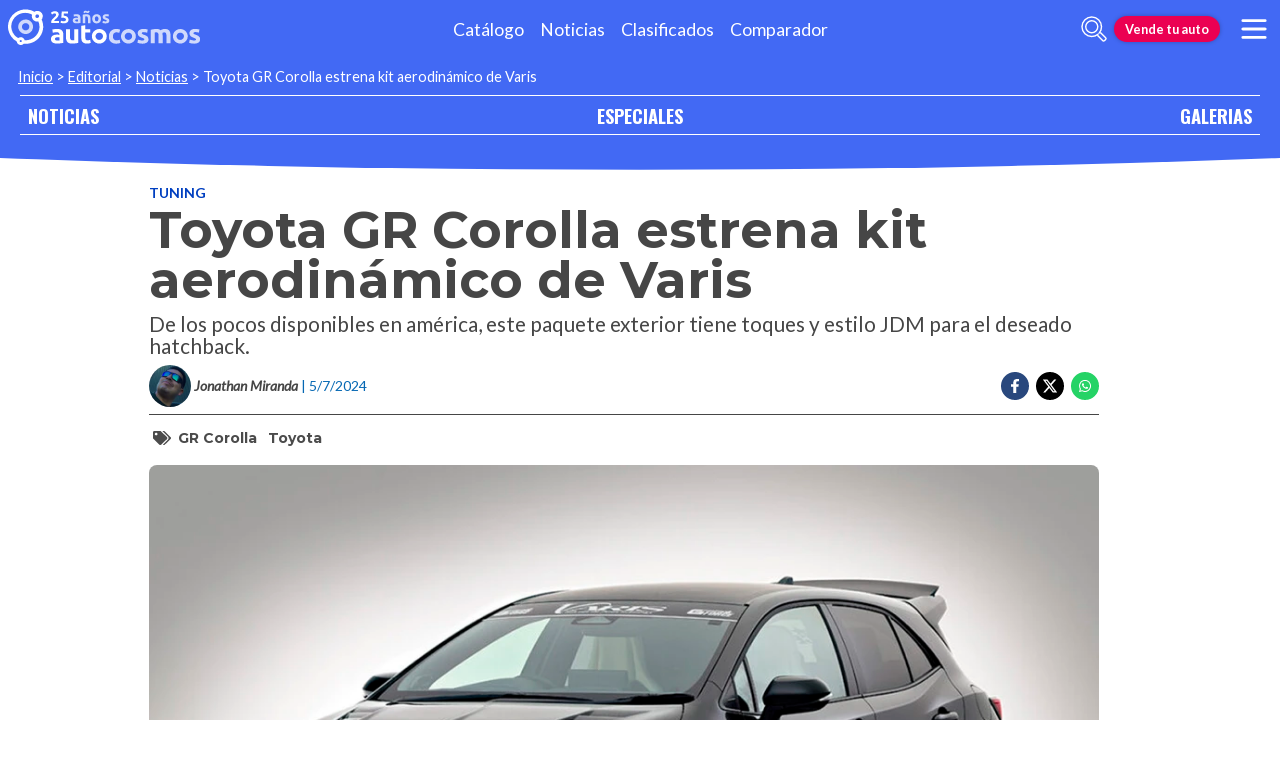

--- FILE ---
content_type: text/html; charset=utf-8
request_url: https://noticias.autocosmos.com.ec/2024/07/05/toyota-gr-corolla-estrena-kit-aerodinamico-de-varis
body_size: 49785
content:
<!DOCTYPE html>
<html lang="es-EC">
<head>
  <title>Toyota GR Corolla estrena kit aerodin&#xE1;mico de Varis</title>
  <link rel="canonical" href="https://noticias.autocosmos.com.ec/2024/07/05/toyota-gr-corolla-estrena-kit-aerodinamico-de-varis" />
  <link rel="preconnect dns-prefetch" href="https://www.googletagmanager.com">
  <link rel="preconnect dns-prefetch" href="https://www.google-analytics.com">
  <meta charset="UTF-8" />
  <meta name="author" content="Autocosmos" />
  <meta name="copyright" content="Autocosmos.com" />
  <meta name="viewport" content="width=device-width, initial-scale=1" />
  <meta name="mobile-web-app-capable" content="yes">
  <meta name="apple-mobile-web-app-status-bar-style" content="black-translucent" />
  <meta http-equiv="X-UA-Compatible" content="IE=Edge">
  
    <meta name="description" content="De los pocos disponibles en am&#xE9;rica, este paquete exterior tiene toques y estilo JDM para el deseado hatchback." />
    <meta name="keywords" content="GR Corolla, Toyota" />
    <meta property="og:title" content="Toyota GR Corolla estrena kit aerodin&#xE1;mico de Varis" />
    <meta property="og:type" content="article" />
    <meta property="og:url" content="https://noticias.autocosmos.com.ec/2024/07/05/toyota-gr-corolla-estrena-kit-aerodinamico-de-varis" />
    <meta property="og:image" content="https://acnews.blob.core.windows.net/imgnews/large/NAZ_8a4e267d3bc7404da9766f86d3657de9.webp" />

    <meta property="og:description" content="De los pocos disponibles en am&#xE9;rica, este paquete exterior tiene toques y estilo JDM para el deseado hatchback." />
    <meta property="og:site_name" content="Autocosmos">
    <meta property="article:published_time" content="2024-07-05" />
    <meta property="article:section" content="Tuning" />
    <meta property="article:author" content="Jonathan Miranda" />
        <meta property="article:tag" content="GR Corolla" />
        <meta property="article:tag" content="Toyota" />
    <meta name="twitter:card" content="summary" />
    <meta name="dfp_newsid" content="bb58f1b608b04bdaa1fd162cd04c7de3" />
<meta name="dfp_category" content="tuning" />
<meta name="dfp_tags" content="gr-corolla,toyota" />
<meta name="dfp_author" content="jonathan miranda" />
<meta name="dfp_action" content="noticia" />
<meta name="dfp_controller" content="news" />
<meta name="dfp_partner" content="default" />
<meta name="dfp_url" content="https://noticias.autocosmos.com.ec/2024/07/05/toyota-gr-corolla-estrena-kit-aerodinamico-de-varis" />
<meta name="dfp_urlencoded" content="https%3A%2F%2Fnoticias.autocosmos.com.ec%2F2024%2F07%2F05%2Ftoyota-gr-corolla-estrena-kit-aerodinamico-de-varis" />

  <link rel="icon" href="/favicon.ico" type="image/x-icon">
  
  
    <link href="/css/style.min.css?v=Qfr6G_H1qAGXpUPRPCfxHcX33r3NDelucJm_kiFosjE" rel="stylesheet" />
  
  
  
      <script>
        window.dataLayer = window.dataLayer || [];
        window.dataLayer.push({'gtm.start': new Date().getTime(),event: 'gtm.js'});
      </script>
      <script async src="https://www.googletagmanager.com/gtm.js?id=GTM-TV9Z354"></script>
  
  
    <script>
        fetch('https://noticias.autocosmos.com.ec/notify/news', {
            method: 'POST', headers: { 'Content-Type': 'application/x-www-form-urlencoded;charset=UTF-8' },
            body: 'x=' + encodeURIComponent('MUJURvlT3gi28Vi7sAjaS6H9FizQTH3j')
        })
    </script>
    <script async src="https://securepubads.g.doubleclick.net/tag/js/gpt.js"></script>
<script>
	window.googletag = window.googletag || {};
	googletag.cmd = googletag.cmd || [];
	googletag.cmd.push(function () {
		const ac_advs = [{"id":"Body_01","adUnit":"/69528700/ec/ec_generic_(body_01)","sizes":[[300,50],[300,75],[300,100],[300,125],[300,250]]},{"id":"C_P_End","adUnit":"/69528700/ec/ec_generic_(c_p_end)","sizes":[[300,50],[300,75],[300,100],[300,125],[320,50],[320,100],[728,90],[925,90],[950,90],[970,90],[970,250],[1280,330]]},{"id":"C_P_04","adUnit":"/69528700/ec/ec_generic_(c_p_04)","sizes":[[300,50],[300,75],[300,100],[300,125],[320,50],[320,100],[728,90],[925,90],[950,90],[970,90],[970,250]]},{"id":"C_P_03","adUnit":"/69528700/ec/ec_generic_(c_p_03)","sizes":[[300,50],[300,75],[300,100],[300,125],[728,90],[925,90],[950,90],[970,90],[970,250]]},{"id":"C_P_02","adUnit":"/69528700/ec/ec_generic_(c_p_02)","sizes":[[300,50],[300,75],[300,100],[300,125],[320,50],[320,100],[728,90],[925,90],[950,90],[970,90],[970,250]]},{"id":"C_P_01","adUnit":"/69528700/ec/ec_generic_(c_p_01)","sizes":[[300,50],[300,75],[300,100],[300,125],[320,50],[320,100],[728,90],[925,90],[950,90],[970,90],[970,250]]},{"id":"R_P_05","adUnit":"/69528700/ec/ec_generic_(r_p_large_05)","sizes":[[120,600],[160,600],[250,250],[300,50],[300,75],[300,100],[300,125],[300,250],[300,500],[300,600]]},{"id":"R_P_04","adUnit":"/69528700/ec/ec_generic_(r_p_large_04)","sizes":[[120,600],[160,600],[250,250],[300,50],[300,75],[300,100],[300,125],[300,250],[300,500],[300,600]]},{"id":"R_P_03","adUnit":"/69528700/ec/ec_generic_(r_p_large_03)","sizes":[[120,600],[160,600],[250,250],[300,50],[300,75],[300,100],[300,125],[300,250],[300,500],[300,600]]},{"id":"R_P_02","adUnit":"/69528700/ec/ec_generic_(r_p_large_02)","sizes":[[120,600],[160,600],[250,250],[300,50],[300,75],[300,100],[300,125],[300,250],[300,500],[300,600]]}];
		ac_advs.forEach(function (s) {
			if (s.sizes && s.sizes.length > 0) { googletag.defineSlot(s.adUnit, s.sizes, s.id).addService(googletag.pubads()) }
			else { googletag.defineOutOfPageSlot(s.adUnit, s.id).addService(googletag.pubads()) }
		});
	});
	googletag.cmd.push(function () {
		var mvs = document.querySelectorAll('meta[name^=dfp_]');
		mvs && mvs.forEach(function (mv) { var vn = mv.getAttribute('name').replace('dfp_', ''); googletag.pubads().setTargeting(vn, mv.getAttribute('content')); });
	});
	googletag.cmd.push(function () { googletag.pubads().enableSingleRequest(); googletag.pubads().collapseEmptyDivs();  googletag.pubads().disableInitialLoad(); googletag.enableServices(); });
</script>


    <!-- setup ad -->
<script>
+function () {
	const script = document.createElement('script');
	script.src = window.innerWidth < 1000 ? 'https://stpd.cloud/saas/8791' : 'https://stpd.cloud/saas/8790';
	document.head.appendChild(script);
	}();
</script>
    
    
<script type="text/javascript">!function(T,l,y){var S=T.location,k="script",D="instrumentationKey",C="ingestionendpoint",I="disableExceptionTracking",E="ai.device.",b="toLowerCase",w="crossOrigin",N="POST",e="appInsightsSDK",t=y.name||"appInsights";(y.name||T[e])&&(T[e]=t);var n=T[t]||function(d){var g=!1,f=!1,m={initialize:!0,queue:[],sv:"5",version:2,config:d};function v(e,t){var n={},a="Browser";return n[E+"id"]=a[b](),n[E+"type"]=a,n["ai.operation.name"]=S&&S.pathname||"_unknown_",n["ai.internal.sdkVersion"]="javascript:snippet_"+(m.sv||m.version),{time:function(){var e=new Date;function t(e){var t=""+e;return 1===t.length&&(t="0"+t),t}return e.getUTCFullYear()+"-"+t(1+e.getUTCMonth())+"-"+t(e.getUTCDate())+"T"+t(e.getUTCHours())+":"+t(e.getUTCMinutes())+":"+t(e.getUTCSeconds())+"."+((e.getUTCMilliseconds()/1e3).toFixed(3)+"").slice(2,5)+"Z"}(),iKey:e,name:"Microsoft.ApplicationInsights."+e.replace(/-/g,"")+"."+t,sampleRate:100,tags:n,data:{baseData:{ver:2}}}}var h=d.url||y.src;if(h){function a(e){var t,n,a,i,r,o,s,c,u,p,l;g=!0,m.queue=[],f||(f=!0,t=h,s=function(){var e={},t=d.connectionString;if(t)for(var n=t.split(";"),a=0;a<n.length;a++){var i=n[a].split("=");2===i.length&&(e[i[0][b]()]=i[1])}if(!e[C]){var r=e.endpointsuffix,o=r?e.location:null;e[C]="https://"+(o?o+".":"")+"dc."+(r||"services.visualstudio.com")}return e}(),c=s[D]||d[D]||"",u=s[C],p=u?u+"/v2/track":d.endpointUrl,(l=[]).push((n="SDK LOAD Failure: Failed to load Application Insights SDK script (See stack for details)",a=t,i=p,(o=(r=v(c,"Exception")).data).baseType="ExceptionData",o.baseData.exceptions=[{typeName:"SDKLoadFailed",message:n.replace(/\./g,"-"),hasFullStack:!1,stack:n+"\nSnippet failed to load ["+a+"] -- Telemetry is disabled\nHelp Link: https://go.microsoft.com/fwlink/?linkid=2128109\nHost: "+(S&&S.pathname||"_unknown_")+"\nEndpoint: "+i,parsedStack:[]}],r)),l.push(function(e,t,n,a){var i=v(c,"Message"),r=i.data;r.baseType="MessageData";var o=r.baseData;return o.message='AI (Internal): 99 message:"'+("SDK LOAD Failure: Failed to load Application Insights SDK script (See stack for details) ("+n+")").replace(/\"/g,"")+'"',o.properties={endpoint:a},i}(0,0,t,p)),function(e,t){if(JSON){var n=T.fetch;if(n&&!y.useXhr)n(t,{method:N,body:JSON.stringify(e),mode:"cors"});else if(XMLHttpRequest){var a=new XMLHttpRequest;a.open(N,t),a.setRequestHeader("Content-type","application/json"),a.send(JSON.stringify(e))}}}(l,p))}function i(e,t){f||setTimeout(function(){!t&&m.core||a()},500)}var e=function(){var n=l.createElement(k);n.src=h;var e=y[w];return!e&&""!==e||"undefined"==n[w]||(n[w]=e),n.onload=i,n.onerror=a,n.onreadystatechange=function(e,t){"loaded"!==n.readyState&&"complete"!==n.readyState||i(0,t)},n}();y.ld<0?l.getElementsByTagName("head")[0].appendChild(e):setTimeout(function(){l.getElementsByTagName(k)[0].parentNode.appendChild(e)},y.ld||0)}try{m.cookie=l.cookie}catch(p){}function t(e){for(;e.length;)!function(t){m[t]=function(){var e=arguments;g||m.queue.push(function(){m[t].apply(m,e)})}}(e.pop())}var n="track",r="TrackPage",o="TrackEvent";t([n+"Event",n+"PageView",n+"Exception",n+"Trace",n+"DependencyData",n+"Metric",n+"PageViewPerformance","start"+r,"stop"+r,"start"+o,"stop"+o,"addTelemetryInitializer","setAuthenticatedUserContext","clearAuthenticatedUserContext","flush"]),m.SeverityLevel={Verbose:0,Information:1,Warning:2,Error:3,Critical:4};var s=(d.extensionConfig||{}).ApplicationInsightsAnalytics||{};if(!0!==d[I]&&!0!==s[I]){var c="onerror";t(["_"+c]);var u=T[c];T[c]=function(e,t,n,a,i){var r=u&&u(e,t,n,a,i);return!0!==r&&m["_"+c]({message:e,url:t,lineNumber:n,columnNumber:a,error:i}),r},d.autoExceptionInstrumented=!0}return m}(y.cfg);function a(){y.onInit&&y.onInit(n)}(T[t]=n).queue&&0===n.queue.length?(n.queue.push(a),n.trackPageView({})):a()}(window,document,{
src: "https://js.monitor.azure.com/scripts/b/ai.2.min.js", // The SDK URL Source
crossOrigin: "anonymous", 
cfg: { // Application Insights Configuration
    connectionString: 'InstrumentationKey=bc278064-ac12-419a-83e0-2d8cb76d0971;IngestionEndpoint=https://southcentralus-3.in.applicationinsights.azure.com/;LiveEndpoint=https://southcentralus.livediagnostics.monitor.azure.com/;ApplicationId=8cf22080-6587-4436-a860-14c2052c396d'
}});</script></head>
<body>
  <div class="m-hidden m-overlay" data-toggle="overlay"></div>
  <header class="header">
    
    
    
    <div class="header__container">
    <a href="https://www.autocosmos.com.ec/" class="header__logo" title="Autocosmos, encontrá el auto de tus sueños">
        <img src="/img/logo/logo-white.svg" alt="logo Autocosmos">
    </a>
    <ul class="header__nav" role="navigation">
            <li><a href="https://www.autocosmos.com.ec/catalogo" title="Cat&#xE1;logo" class="subNav__item">Cat&#xE1;logo</a></li>
            <li><a href="https://noticias.autocosmos.com.ec/" title="Noticias" class="subNav__item">Noticias</a></li>
            <li><a href="https://www.autocosmos.com.ec/auto" title="Clasificados" class="subNav__item">Clasificados</a></li>
            <li><a href="https://www.autocosmos.com.ec/catalogo/comparar" title="Comparador" class="subNav__item">Comparador</a></li>
    </ul>
    <button class="header__search-button" data-role="mobile-search-button" tabindex="0" aria-label="abrir barra de busqueda" aria-pressed="false" id="search">
        <svg xmlns="http://www.w3.org/2000/svg" class="search-icon" viewBox="0 0 512 512" aria-hidden="true"><path fill="currentColor" d="M505 442.7L405.3 343c-4.5-4.5-10.6-7-17-7H372c27.6-35.3 44-79.7 44-128C416 93.1 322.9 0 208 0S0 93.1 0 208s93.1 208 208 208c48.3 0 92.7-16.4 128-44v16.3c0 6.4 2.5 12.5 7 17l99.7 99.7c9.4 9.4 24.6 9.4 33.9 0l28.3-28.3c9.4-9.4 9.4-24.6.1-34zM208 336c-70.7 0-128-57.2-128-128 0-70.7 57.2-128 128-128 70.7 0 128 57.2 128 128 0 70.7-57.2 128-128 128z" /></svg>
    </button>
    <form class="header__search" action="https://noticias.autocosmos.com.ec/listado" method="get" data-role="mobile-search-input" aria-label="Buscar" role="search" aria-expanded="false" aria-labelledby="search">
        <input name="q" type="text" class="header__search-input" autocomplete="off" placeholder="Buscar noticias...">
        <button type="submit" aria-label="buscar" class="header__search-submit" tabindex="0">
            <svg xmlns="http://www.w3.org/2000/svg" class="search-icon" viewBox="0 0 512 512" aria-hidden="true" style="width: 1.4rem;"><path fill="currentColor" d="M505 442.7L405.3 343c-4.5-4.5-10.6-7-17-7H372c27.6-35.3 44-79.7 44-128C416 93.1 322.9 0 208 0S0 93.1 0 208s93.1 208 208 208c48.3 0 92.7-16.4 128-44v16.3c0 6.4 2.5 12.5 7 17l99.7 99.7c9.4 9.4 24.6 9.4 33.9 0l28.3-28.3c9.4-9.4 9.4-24.6.1-34zM208 336c-70.7 0-128-57.2-128-128 0-70.7 57.2-128 128-128 70.7 0 128 57.2 128 128 0 70.7-57.2 128-128 128z" /></svg>
        </button>
    </form>
        <a href="https://www.autocosmos.com.ec/clasificados/publicar" class="btn m-accent m-small header__action" title="Vende tu auto">Vende tu auto</a>
    <button class="hamburger" data-role="menu-burger" aria-label="menu" aria-pressed="false" id="hamburger" tabindex="0">
        <div class="hamburger-icon" aria-hidden="true">
            <div class="hamburger-container">
                <span class="hamburger-bun-top"></span>
                <span class="hamburger-filling"></span>
                <span class="hamburger-bun-bot"></span>
            </div>
        </div>
    </button>
    <nav class="header__burger-nav" data-role="menu-burger-container" role="navigation" aria-expanded="false" aria-labelledby="hamburger"></nav>
</div>
    <div class="breadcrumbs-wrapper">
      
    <nav class='breadcrumbs'>
            <a href="https://www.autocosmos.com.ec/">Inicio</a>
            &gt;
            <a href="https://noticias.autocosmos.com.ec/">Editorial</a>
            &gt;
            <a href="https://noticias.autocosmos.com.ec/listado">Noticias</a>
            &gt;
            <span>Toyota GR Corolla estrena kit aerodin&#xE1;mico de Varis</span>
</nav>


    </div>
  </header>
  <main>
    <section class="footerNav-container">
      <nav class="footerNav">
        <ul>
          <li><a href="https://noticias.autocosmos.com.ec/">NOTICIAS</a></li>
          <li><a href="https://especiales.autocosmos.com.ec/">ESPECIALES</a></li>
          <li><a href="https://galerias.autocosmos.com.ec/">GALERIAS</a></li>
        </ul>
      </nav>
    </section>
      
    <div class="mainNews_container">
    <div class="news-container">
        <article class="news-article" itemscope itemtype="http://schema.org/NewsArticle">
            <meta itemprop="keywords" content="GR Corolla,Toyota" />
            <meta itemprop="mainEntityOfPage" content="https://noticias.autocosmos.com.ec/2024/07/05/toyota-gr-corolla-estrena-kit-aerodinamico-de-varis" />
            <header class="section">
                <div class="news-article__breadcrumbs">
                    <a href="https://noticias.autocosmos.com.ec/listado?c=Tuning" title="Tuning">Tuning </a>
                </div>
                <h1 itemprop="headline" class="news-article__title">Toyota GR Corolla estrena kit aerodin&#xE1;mico de Varis</h1>
                <h2 itemprop="description">De los pocos disponibles en am&#xE9;rica, este paquete exterior tiene toques y estilo JDM para el deseado hatchback.</h2>
                <div class="news-article__info">
                    <div class="news-article__about">
                        <a href="https://noticias.autocosmos.com.ec/listado?a=Jonathan Miranda" title="Noticias por Jonathan Miranda">
                            <figure class="news-article__author">
                                <img src="/img/authorimages/jonathan-miranda.webp" alt="Jonathan Miranda" onerror="  this.remove()" />
                                <figcaption itemprop="author" itemscope itemtype="http://schema.org/Person"><span itemprop="name">Jonathan Miranda</span></figcaption>
                            </figure>
                        </a>
                        <p class="m-ellipsis" itemprop="datePublished" content="2024-07-05">| 5/7/2024</p>
                    </div>
                    <div class="news-article__share m-hidden-mobile">
                        <span data-socialcounter="https://noticias.autocosmos.com.ec/2024/07/05/toyota-gr-corolla-estrena-kit-aerodinamico-de-varis"><!--FALTA EL SCRIPT DEL CONTADOR--></span>
                        <div>
                            <ul>
                                <li>
                                    <div class="fb-share-button" data-href="https://noticias.autocosmos.com.ec/2024/07/05/toyota-gr-corolla-estrena-kit-aerodinamico-de-varis" data-size="large" data-mobile-iframe="false">
                                        <a target="_blank" rel="noreferrer noopener" href="https://www.facebook.com/sharer/sharer.php?u=https://noticias.autocosmos.com.ec/2024/07/05/toyota-gr-corolla-estrena-kit-aerodinamico-de-varis" title="Compartir en Facebook" aria-label="Compartir en Facebook" class="btnFbShare fb-xfbml-parse-ignore">
                                            <svg class="svg-inline--fa fa-facebook-f fa-w-9" aria-hidden="true" focusable="false" role="img" xmlns="http://www.w3.org/2000/svg" viewBox="0 0 264 512"><path fill="currentcolor" d="M215.8 85H264V3.6C255.7 2.5 227.1 0 193.8 0 124.3 0 76.7 42.4 76.7 120.3V192H0v91h76.7v229h94V283h73.6l11.7-91h-85.3v-62.7c0-26.3 7.3-44.3 45.1-44.3z"></path></svg>
                                        </a>
                                    </div>
                                </li>
                                <li>
                                    <a href="https://twitter.com/share?url=https://noticias.autocosmos.com.ec/2024/07/05/toyota-gr-corolla-estrena-kit-aerodinamico-de-varis" title="Compartir en Twitter" aria-label="Compartir en Twitter" class="btnTwShare" data-show-count="false" target="_blank" rel="noreferrer noopener">
                                        <svg viewBox="0 0 24 24" aria-hidden="true" fill="white"><g><path d="M18.244 2.25h3.308l-7.227 8.26 8.502 11.24H16.17l-5.214-6.817L4.99 21.75H1.68l7.73-8.835L1.254 2.25H8.08l4.713 6.231zm-1.161 17.52h1.833L7.084 4.126H5.117z"></path></g></svg>
                                    </a>
                                </li>
                                <li>
                                    <a href="https://wa.me/?text=Lee%20esta%20noticia%20en%20autocosmos!%20 https://noticias.autocosmos.com.ec/2024/07/05/toyota-gr-corolla-estrena-kit-aerodinamico-de-varis" title="Compartir en Whatsapp" aria-label="Compartir en Whatsapp" class="btnWpShare" target="_blank" rel="noreferrer noopener">
                                        <svg class="svg-inline--fa fa-whatsapp fa-w-14 fa-lg" aria-hidden="true" focusable="false" role="img" xmlns="http://www.w3.org/2000/svg" viewBox="0 0 448 512"><path fill="currentcolor" d="M380.9 97.1C339 55.1 283.2 32 223.9 32c-122.4 0-222 99.6-222 222 0 39.1 10.2 77.3 29.6 111L0 480l117.7-30.9c32.4 17.7 68.9 27 106.1 27h.1c122.3 0 224.1-99.6 224.1-222 0-59.3-25.2-115-67.1-157zm-157 341.6c-33.2 0-65.7-8.9-94-25.7l-6.7-4-69.8 18.3L72 359.2l-4.4-7c-18.5-29.4-28.2-63.3-28.2-98.2 0-101.7 82.8-184.5 184.6-184.5 49.3 0 95.6 19.2 130.4 54.1 34.8 34.9 56.2 81.2 56.1 130.5 0 101.8-84.9 184.6-186.6 184.6zm101.2-138.2c-5.5-2.8-32.8-16.2-37.9-18-5.1-1.9-8.8-2.8-12.5 2.8-3.7 5.6-14.3 18-17.6 21.8-3.2 3.7-6.5 4.2-12 1.4-32.6-16.3-54-29.1-75.5-66-5.7-9.8 5.7-9.1 16.3-30.3 1.8-3.7.9-6.9-.5-9.7-1.4-2.8-12.5-30.1-17.1-41.2-4.5-10.8-9.1-9.3-12.5-9.5-3.2-.2-6.9-.2-10.6-.2-3.7 0-9.7 1.4-14.8 6.9-5.1 5.6-19.4 19-19.4 46.3 0 27.3 19.9 53.7 22.6 57.4 2.8 3.7 39.1 59.7 94.8 83.8 35.2 15.2 49 16.5 66.6 13.9 10.7-1.6 32.8-13.4 37.4-26.4 4.6-13 4.6-24.1 3.2-26.4-1.3-2.5-5-3.9-10.5-6.6z"></path></svg>
                                    </a>
                                </li>
                            </ul>
                        </div>
                    </div>
                </div>
                    <section class="section news-article__tags header__tags">
                        <h5>
                            <svg class="svg-inline--fa fa-tags fa-w-20" aria-hidden="true" focusable="false" role="img" xmlns="http://www.w3.org/2000/svg" viewBox="0 0 640 512"><path fill="currentcolor" d="M497.941 225.941L286.059 14.059A48 48 0 0 0 252.118 0H48C21.49 0 0 21.49 0 48v204.118a48 48 0 0 0 14.059 33.941l211.882 211.882c18.744 18.745 49.136 18.746 67.882 0l204.118-204.118c18.745-18.745 18.745-49.137 0-67.882zM112 160c-26.51 0-48-21.49-48-48s21.49-48 48-48 48 21.49 48 48-21.49 48-48 48zm513.941 133.823L421.823 497.941c-18.745 18.745-49.137 18.745-67.882 0l-.36-.36L527.64 323.522c16.999-16.999 26.36-39.6 26.36-63.64s-9.362-46.641-26.36-63.64L331.397 0h48.721a48 48 0 0 1 33.941 14.059l211.882 211.882c18.745 18.745 18.745 49.137 0 67.882z"></path></svg>
                        </h5>
                            <a href="https://noticias.autocosmos.com.ec/listado?t=GR Corolla" title="GR Corolla">GR Corolla</a>
                            <a href="https://noticias.autocosmos.com.ec/listado?t=Toyota" title="Toyota">Toyota</a>
                    </section>
            </header>
            <section class="section news-article__content">
                    <figure>
                            <picture>
                                <source media="(min-width: 1300px)" srcset="https://acnews.blob.core.windows.net/imgnews/extralarge/NAZ_8a4e267d3bc7404da9766f86d3657de9.webp">
                                <source media="(min-width: 480px)" srcset="https://acnews.blob.core.windows.net/imgnews/large/NAZ_8a4e267d3bc7404da9766f86d3657de9.webp">
                                <img itemprop="image" src="https://acnews.blob.core.windows.net/imgnews/medium/NAZ_8a4e267d3bc7404da9766f86d3657de9.webp" alt="Toyota GR Corolla estrena kit aerodin&#xE1;mico de Varis" onerror=" this.remove();" />
                            </picture>
                    </figure>
                <div>
                    <section id="newsText" data-role="newsText" class="news-article__body" itemprop="articleBody"><p><strong>Uno mira al Toyota GR Corolla y honestamente, qu&eacute; bonito es. &iquest;Qu&eacute; m&aacute;s habr&iacute;a que hacerle? </strong>Bueno, pues esa es la pregunta que todo tuner se formula antes de hacer sus creaciones, y el hot hatch japon&eacute;s no es la excepci&oacute;n.</p>

<p>A diferencia de la gran mayor&iacute;a, esta preparaci&oacute;n estuvo a cargo de los estadounidenses de Bullet Automotive, quienes &ldquo;tocaron&rdquo; al GR Corolla usando piezas de Varis que, dicho sea de paso, no son nada baratas y <strong>los tiempos de espera son algo prolongados, sin embargo, el resultado final es bastante destacable.</strong></p>

<p><img alt="" src="https://acnews.blob.core.windows.net/imgnews/paragraph/NPAZ_c9f4f03bad3b4392a76c36aefcfd110d.webp" /></p>

<p><strong>Bullet Automotive propone a&ntilde;adir algunas piezas en carbono como el lip frontal y un cofre que parece toamar inspiraci&oacute;n del Gran Turismo</strong>; habr&aacute; quien s&iacute; le guste, o no&hellip; Entre otros componentes, estos son con los que el hatchback sube de musculo (incluye precios):</p>

<ul>
	<li><strong>Difusor frontal: 1,695 d&oacute;lares</strong></li>
	<li>Flappers delanteros: 645 d&oacute;lares</li>
	<li><strong>Estribos laterales de carbono: 2,295 d&oacute;lares</strong></li>
	<li>Difusor posterior de carbono 845 d&oacute;lares</li>
</ul>

<p>A&uacute;n con lo espectacular -o no- que puede lucir este kit de carrocer&iacute;a, Varis tambi&eacute;n tiene en el cat&aacute;logo un aler&oacute;n ajustable y un nuevo cofre, <strong>ambos de fibra de carbono, con un costo de 1,895 y 2,995 d&oacute;lares, respectivamente.</strong></p>

<p><img alt="" src="https://acnews.blob.core.windows.net/imgnews/paragraph/NPAZ_baac5d3ce34d412c9ade76d60bda5c65.webp" /></p>

<p><strong>El motor tricil&iacute;ndrico de 1.6 litros sigue generando 300 Hp y ​​295 lb-ft, pues el tuner no se ha metido con &eacute;l</strong>, hasta el momento. Lo mismo sucede con la tracci&oacute;n integral y la transmisi&oacute;n manual de seis velocidades.</p>

<p><strong>Bullet Automotive tiene tiempos de entrega de tres a ocho meses, sobre todo para las piezas m&aacute;s grandes </strong>como el cofre o aler&oacute;n, pero para quien desee darle a su <strong>Toyota GR Corolla</strong> un verdadero toque personal muy al estilo JDM, la espera valdr&aacute; la pena.</p>
</section>
                    
                        <script>
                            +function () {
                                var advc = 'Body_01'; var d = document.createElement('aside'); d.setAttribute('id', advc); d.classList.add("adv-intext");
                                var t = document.querySelector('#newsText p');
                                t && googletag && (t.parentNode.insertBefore(d, t.nextSibling) || googletag.cmd.push(function () { googletag.display(advc) }));
                            }();
                        </script>
                    
                    <div class="m-overflow-hidden" style="width:100%;"></div>
                    
                </div>
            </section>
                <section class="section news-article__tags">
                    <h5>
                        <svg class="svg-inline--fa fa-tags fa-w-20" aria-hidden="true" focusable="false" role="img" xmlns="http://www.w3.org/2000/svg" viewBox="0 0 640 512"><path fill="currentcolor" d="M497.941 225.941L286.059 14.059A48 48 0 0 0 252.118 0H48C21.49 0 0 21.49 0 48v204.118a48 48 0 0 0 14.059 33.941l211.882 211.882c18.744 18.745 49.136 18.746 67.882 0l204.118-204.118c18.745-18.745 18.745-49.137 0-67.882zM112 160c-26.51 0-48-21.49-48-48s21.49-48 48-48 48 21.49 48 48-21.49 48-48 48zm513.941 133.823L421.823 497.941c-18.745 18.745-49.137 18.745-67.882 0l-.36-.36L527.64 323.522c16.999-16.999 26.36-39.6 26.36-63.64s-9.362-46.641-26.36-63.64L331.397 0h48.721a48 48 0 0 1 33.941 14.059l211.882 211.882c18.745 18.745 18.745 49.137 0 67.882z"></path></svg>
                    </h5>
                        <a href="https://noticias.autocosmos.com.ec/listado?t=GR Corolla" title="GR Corolla">GR Corolla</a>
                        <a href="https://noticias.autocosmos.com.ec/listado?t=Toyota" title="Toyota">Toyota</a>
                </section>
        </article>
            <section class="section">
                <h4 class="section-title"><span>Jonathan Miranda recomienda</span></h4>
                <div class="recommended-grid">
                        <a class="recommended-card" href="https://noticias.autocosmos.com.ec/2024/08/15/toyota-sequoia-2025-version-1794-lujo-que-toma-inspiracion-en-texas" title="Toyota Sequoia 2025 versi&#xF3;n 1794, lujo que toma inspiraci&#xF3;n en Texas" aria-label="Toyota Sequoia 2025 versi&#xF3;n 1794, lujo que toma inspiraci&#xF3;n en Texas">
                            <article>
                                <figure class="recommended-card__image">
                                    <picture>
                                        <source media="(min-width: 768px)" srcset="https://acnews.blob.core.windows.net/imgnews/large/NAZ_6639ceeaf7814d9ba46c328d79cb03b2.webp">
                                        <source media="(min-width: 450px)" srcset="https://acnews.blob.core.windows.net/imgnews/medium/NAZ_6639ceeaf7814d9ba46c328d79cb03b2.webp">
                                        <img src="https://acnews.blob.core.windows.net/imgnews/small/NAZ_6639ceeaf7814d9ba46c328d79cb03b2.webp" alt="Toyota Sequoia 2025 versi&#xF3;n 1794, lujo que toma inspiraci&#xF3;n en Texas" />
                                    </picture>
                                    <figcaption class="recommended-card__title">Toyota Sequoia 2025 versi&#xF3;n 1794, lujo que toma inspiraci&#xF3;n en Texas</figcaption>
                                </figure>
                                <div class="gradient-back"></div>
                            </article>
                        </a>
                        <a class="recommended-card" href="https://noticias.autocosmos.com.ec/2024/07/24/daihatsu-rocky-crossfield-una-toyota-raize-lista-para-ir-de-excursion" title="Daihatsu Rocky Crossfield, una Toyota Raize lista para ir de excursi&#xF3;n" aria-label="Daihatsu Rocky Crossfield, una Toyota Raize lista para ir de excursi&#xF3;n">
                            <article>
                                <figure class="recommended-card__image">
                                    <picture>
                                        <source media="(min-width: 768px)" srcset="https://acnews.blob.core.windows.net/imgnews/large/NAZ_8b871e89c23c4aa6a4eeae56af9e6bd3.webp">
                                        <source media="(min-width: 450px)" srcset="https://acnews.blob.core.windows.net/imgnews/medium/NAZ_8b871e89c23c4aa6a4eeae56af9e6bd3.webp">
                                        <img src="https://acnews.blob.core.windows.net/imgnews/small/NAZ_8b871e89c23c4aa6a4eeae56af9e6bd3.webp" alt="Daihatsu Rocky Crossfield, una Toyota Raize lista para ir de excursi&#xF3;n" />
                                    </picture>
                                    <figcaption class="recommended-card__title">Daihatsu Rocky Crossfield, una Toyota Raize lista para ir de excursi&#xF3;n</figcaption>
                                </figure>
                                <div class="gradient-back"></div>
                            </article>
                        </a>
                        <a class="recommended-card" href="https://noticias.autocosmos.com.ec/2024/07/10/toyota-crown-luce-mas-competitiva-con-la-ayuda-digital-de-theottle" title="Toyota Crown luce mas competitiva con la ayuda digital de Theottle" aria-label="Toyota Crown luce mas competitiva con la ayuda digital de Theottle">
                            <article>
                                <figure class="recommended-card__image">
                                    <picture>
                                        <source media="(min-width: 768px)" srcset="https://acnews.blob.core.windows.net/imgnews/large/NAZ_3bb8feb0ff7445dc99e53dd190c34285.webp">
                                        <source media="(min-width: 450px)" srcset="https://acnews.blob.core.windows.net/imgnews/medium/NAZ_3bb8feb0ff7445dc99e53dd190c34285.webp">
                                        <img src="https://acnews.blob.core.windows.net/imgnews/small/NAZ_3bb8feb0ff7445dc99e53dd190c34285.webp" alt="Toyota Crown luce mas competitiva con la ayuda digital de Theottle" />
                                    </picture>
                                    <figcaption class="recommended-card__title">Toyota Crown luce mas competitiva con la ayuda digital de Theottle</figcaption>
                                </figure>
                                <div class="gradient-back"></div>
                            </article>
                        </a>
                        <a class="recommended-card" href="https://noticias.autocosmos.com.ec/2024/07/08/vin-diesel-presenta-tres-autos-nuevos-para-rapidos-y-furiosos-x" title="Vin Diesel presenta tres autos nuevos para R&#xE1;pidos y Furiosos X" aria-label="Vin Diesel presenta tres autos nuevos para R&#xE1;pidos y Furiosos X">
                            <article>
                                <figure class="recommended-card__image">
                                    <picture>
                                        <source media="(min-width: 768px)" srcset="https://acnews.blob.core.windows.net/imgnews/large/NAZ_40542f93d89543c5a4c08d8a4eafda97.webp">
                                        <source media="(min-width: 450px)" srcset="https://acnews.blob.core.windows.net/imgnews/medium/NAZ_40542f93d89543c5a4c08d8a4eafda97.webp">
                                        <img src="https://acnews.blob.core.windows.net/imgnews/small/NAZ_40542f93d89543c5a4c08d8a4eafda97.webp" alt="Vin Diesel presenta tres autos nuevos para R&#xE1;pidos y Furiosos X" />
                                    </picture>
                                    <figcaption class="recommended-card__title">Vin Diesel presenta tres autos nuevos para R&#xE1;pidos y Furiosos X</figcaption>
                                </figure>
                                <div class="gradient-back"></div>
                            </article>
                        </a>
                        <a class="recommended-card" href="https://noticias.autocosmos.com.ec/2024/07/01/toyota-gr-supra-solo-tendra-motor-seis-cilindros-a-partir-de-2025" title="Toyota GR Supra solo tendr&#xE1; motor seis cilindros a partir de 2025" aria-label="Toyota GR Supra solo tendr&#xE1; motor seis cilindros a partir de 2025">
                            <article>
                                <figure class="recommended-card__image">
                                    <picture>
                                        <source media="(min-width: 768px)" srcset="https://acnews.blob.core.windows.net/imgnews/large/NAZ_600bc945b9e94ca3b76de92b3a52d66d.webp">
                                        <source media="(min-width: 450px)" srcset="https://acnews.blob.core.windows.net/imgnews/medium/NAZ_600bc945b9e94ca3b76de92b3a52d66d.webp">
                                        <img src="https://acnews.blob.core.windows.net/imgnews/small/NAZ_600bc945b9e94ca3b76de92b3a52d66d.webp" alt="Toyota GR Supra solo tendr&#xE1; motor seis cilindros a partir de 2025" />
                                    </picture>
                                    <figcaption class="recommended-card__title">Toyota GR Supra solo tendr&#xE1; motor seis cilindros a partir de 2025</figcaption>
                                </figure>
                                <div class="gradient-back"></div>
                            </article>
                        </a>
                        <a class="recommended-card" href="https://noticias.autocosmos.com.ec/2024/06/03/toyota-land-cruiser-ev-un-clasico-se-pasa-al-lado-electrico" title="Toyota Land Cruiser EV, un cl&#xE1;sico se pasa al lado el&#xE9;ctrico" aria-label="Toyota Land Cruiser EV, un cl&#xE1;sico se pasa al lado el&#xE9;ctrico">
                            <article>
                                <figure class="recommended-card__image">
                                    <picture>
                                        <source media="(min-width: 768px)" srcset="https://acnews.blob.core.windows.net/imgnews/large/NAZ_0a2fd999b93743e0ac85017bde70a69c.webp">
                                        <source media="(min-width: 450px)" srcset="https://acnews.blob.core.windows.net/imgnews/medium/NAZ_0a2fd999b93743e0ac85017bde70a69c.webp">
                                        <img src="https://acnews.blob.core.windows.net/imgnews/small/NAZ_0a2fd999b93743e0ac85017bde70a69c.webp" alt="Toyota Land Cruiser EV, un cl&#xE1;sico se pasa al lado el&#xE9;ctrico" />
                                    </picture>
                                    <figcaption class="recommended-card__title">Toyota Land Cruiser EV, un cl&#xE1;sico se pasa al lado el&#xE9;ctrico</figcaption>
                                </figure>
                                <div class="gradient-back"></div>
                            </article>
                        </a>
                </div>
            </section>
        <section class="section categories">
            <div class="card">
                <h4>Puedes recorrer más noticias navegando en las siguientes categorías:</h4>
                <ul>
                        <li>
                            <a href="https://noticias.autocosmos.com.ec/listado?c=Automovilismo" title="Automovilismo">Automovilismo</a>
                        </li>
                        <li>
                            <a href="https://noticias.autocosmos.com.ec/listado?c=Autos cl&#xE1;sicos" title="Autos cl&#xE1;sicos">Autos cl&#xE1;sicos</a>
                        </li>
                        <li>
                            <a href="https://noticias.autocosmos.com.ec/listado?c=Autos ecol&#xF3;gicos" title="Autos ecol&#xF3;gicos">Autos ecol&#xF3;gicos</a>
                        </li>
                        <li>
                            <a href="https://noticias.autocosmos.com.ec/listado?c=Autoshows" title="Autoshows">Autoshows</a>
                        </li>
                        <li>
                            <a href="https://noticias.autocosmos.com.ec/listado?c=Gadgets" title="Gadgets">Gadgets</a>
                        </li>
                        <li>
                            <a href="https://noticias.autocosmos.com.ec/listado?c=Industria" title="Industria">Industria</a>
                        </li>
                        <li>
                            <a href="https://noticias.autocosmos.com.ec/listado?c=Lanzamientos" title="Lanzamientos">Lanzamientos</a>
                        </li>
                        <li>
                            <a href="https://noticias.autocosmos.com.ec/listado?c=Motos" title="Motos">Motos</a>
                        </li>
                        <li>
                            <a href="https://noticias.autocosmos.com.ec/listado?c=Novedades" title="Novedades">Novedades</a>
                        </li>
                        <li>
                            <a href="https://noticias.autocosmos.com.ec/listado?c=Tecnolog&#xED;a" title="Tecnolog&#xED;a">Tecnolog&#xED;a</a>
                        </li>
                        <li>
                            <a href="https://noticias.autocosmos.com.ec/listado?c=Test drive" title="Test drive">Test drive</a>
                        </li>
                        <li>
                            <a href="https://noticias.autocosmos.com.ec/listado?c=Tips y Consejos" title="Tips y Consejos">Tips y Consejos</a>
                        </li>
                        <li>
                            <a href="https://noticias.autocosmos.com.ec/listado?c=Tuning" title="Tuning">Tuning</a>
                        </li>
                </ul>
            </div>
        </section>
    </div>

    
        <div class="news-adv__halfPage a01">
            <aside class="advBox"><div class="clever-core-ads"></div></aside>
        </div>
    
    
        <div class="news-adv__halfPage a02">
            <aside class="advBox"><div id='R_P_02'><script>googletag.cmd.push(function(){googletag.display('R_P_02')})</script></div></aside>
        </div>
    
</div>

    <aside class="advBox m-row"><div id='C_P_End'><script>googletag.cmd.push(function(){googletag.display('C_P_End')})</script></div></aside>


    <section class="footerNav-container m-inverted">
      <nav class="footerNav">
        <ul>
          <li><a href="https://noticias.autocosmos.com.ec/">NOTICIAS</a></li>
          <li><a href="https://especiales.autocosmos.com.ec/">ESPECIALES</a></li>
          <li><a href="https://galerias.autocosmos.com.ec/">GALERIAS</a></li>
        </ul>
      </nav>
    </section>
  </main>
  <footer class="footer">
    <div class="social-footer">
    <ul class="social-links">
      <li><a href="https://www.facebook.com/autocosmos.web" target="_blank" rel="noopener noreferrer" title="Facebook | Autocosmos" class="social-fb"></a></li>
    </ul>
    <a href="https://www.autocosmos.com.ec/clasificados/publicar" class="btn m-primary m-small" title="Vende tu auto">Vende tu auto</a>
</div>
<div class="links-container">
  <nav class="company-links">
      <ul>
        <li><a href="https://www.autocosmos.com.ec/institucional/nosotros" title="La empresa">La empresa</a></li>
        <li><a href="https://www.autocosmos.com.ec/contactar/sac" title="Atención al cliente">Atención al cliente</a></li>
        <li><a href="https://www.autocosmos.com.ec/institucional/terminoscondiciones" title="Términos y condiciones">Términos y condiciones</a></li>
        <li><a href="https://www.autocosmos.com.ec/institucional/politicaprivacidad" title="Políticas de privacidad">Políticas de privacidad</a></li>
          <li><a href="https://www.autocosmos.com.ec/institucional/pricing" title="Pricing">Pricing</a></li>
        <li><a href="https://www.autocosmos.com.ec/institucional/anunciar" title="Publicidad">Publicidad</a></li>
          <li><a href="https://www.autocosmos.com.ec/institucional/serviciosparaconcesionarias" title="Servicio para Concesionarias">Servicio para Concesionarias</a></li>
      </ul>
  </nav>
  <nav class="countries-links">
    <ul>
      <li><a href="https://www.autocosmos.com.ar" title="Ir al sitio de autocosmos Argentina">Argentina</a></li>
      <li><a href="https://www.autocosmos.cl" title="Ir al sitio de autocosmos Chile">Chile</a></li>
      <li><a href="https://www.autocosmos.com.co" title="Ir al sitio de autocosmos Colombia">Colombia</a></li>
      <li><a href="https://www.autocosmos.com.ec" title="Ir al sitio de autocosmos Ecuador">Ecuador</a></li>
      <li><a href="https://www.autocosmos.us" title="Ir al sitio de autocosmos Estados Unidos">Estados Unidos</a></li>
      <li><a href="https://www.autocosmos.com.mx" title="Ir al sitio de autocosmos México">México</a></li>
      <li><a href="https://www.autocosmos.com.pe" title="Ir al sitio de autocosmos Perú">Perú</a></li>
      <li><a href="http://www.autocosmos.com.uy" title="Ir al sitio de autocosmos Uruguay">Uruguay</a></li>
      <li><a href="https://www.autocosmos.com.ve" title="Ir al sitio de autocosmos Venezuela">Venezuela</a></li>
    </ul>
  </nav>
  <span class="copyright">&copy; 1999 - 2026 Autocosmos.com | Todos los derechos</span>
  <div class="legal-links">
  </div>
</div>
  </footer>
  <script src="https://code.jquery.com/jquery-3.5.1.min.js" integrity="sha256-9/aliU8dGd2tb6OSsuzixeV4y/faTqgFtohetphbbj0=" crossorigin="anonymous">
  </script>
<script>(window.jQuery||document.write("\u003Cscript src=\u0022/lib/jquery-3.5.1.min.js\u0022 integrity=\u0022sha256-9/aliU8dGd2tb6OSsuzixeV4y/faTqgFtohetphbbj0=\u0022 crossorigin=\u0022anonymous\u0022\u003E\u003C/script\u003E"));</script>
  
  
    <script>$(function(){let e=$("body>header"),a=$('[data-role="menu-burger-container"]',e),t=$('[data-role="menu-burger-content"]').first(),r=$('[data-toggle="overlay"]'),d=$('[data-role="menu-burger"]',e),n=$('[data-role="account-manage"]',e).first(),s=$('[data-role="menu-user-container"]',e),o=$('[data-role="menu-user-content"]').first(),l=$('[data-role="mobile-search-input"]',e),i=$('[data-role="mobile-search-button"]',e),u=!1,c=!1;d.on("click",function(){u||(u=!0,a.append(t.html())),d.attr("aria-pressed",(e,a)=>"true"===a?"false":"true"),a.attr("aria-expanded",(e,a)=>"true"===a?"false":"true"),r.toggleClass("m-hidden"),$("body").toggleClass("m-overlay")}),n.length&&s.length&&o.length&&n.on("click",function(){c||(c=!0,s.html(o.html())),s.attr("aria-expanded",(e,a)=>"true"===a?"false":"true"),n.attr("aria-pressed",(e,a)=>"true"===a?"false":"true"),r.addClass("m-hidden"),$("body").removeClass("m-overlay")}),i.on("click",function(){l.attr("aria-expanded",(e,a)=>"true"===a?"false":"true"),i.attr("aria-pressed",(e,a)=>"true"===a?"false":"true"),d.attr("aria-pressed","false"),a.attr("aria-expanded","false"),l.trigger("focus"),l.find('input:not([type="hidden"])').first().trigger("focus"),r.addClass("m-hidden"),$("body").removeClass("m-overlay")}),r.on("click",function(){d.attr("aria-pressed","false"),a.attr("aria-expanded","false"),s.attr("aria-expanded","false"),n.attr("aria-pressed","false"),l.attr("aria-expanded","false"),i.attr("aria-pressed","false"),r.addClass("m-hidden"),$("body").removeClass("m-overlay")});function f(){var e=document.createElement("script");e.src="//browser-update.org/update.min.js",document.body.appendChild(e)}try{document.addEventListener("DOMContentLoaded",f,!1)}catch(e){window.attachEvent&&window.attachEvent("onload",f)}});</script>
  
  
    <script>
        $(function () {
            $('[data-role="newsText"] table').wrap('<div class="tabla-responsiva"></div>');
            $('[data-role="newsText"] iframe[src*="youtube.com"]').wrap('<div class="video-responsivo"></div>')
        });
    </script>
    <script>
    $(function () {
        $('a[data-rvideo-src]').on("click", function (e) {
            e.preventDefault();
            var vbtn = $(this),
                t = $(vbtn.attr('data-rvideo-target'));
            if (t.children().length === 0) {
                var ifrw = $('<iframe src="' + vbtn.attr('data-rvideo-src') + '" frameborder="0" allow="autoplay; encrypted-media" allowfullscreen></iframe>');
                t.append(ifrw);
                ifrw[0].contentWindow.postMessage('{"event":"command","func":"playVideo","args":""}', '*');
            }
            t.show();
        });
    });
</script>
    
    
        <script defer async src="/js/pages/noticia.min.js?v=ZYn1hwA2u2nAnuJT2YRiB1X6y6IdANKegMditLUyXNA"></script>
    
    <script defer async src="https://platform.twitter.com/widgets.js" charset="utf-8"></script>

  <template data-role="menu-burger-content">
    <ul>
        <li>
          <a class="tit" href="https://www.autocosmos.com.ec/nuevos" title="Autos Nuevos">Autos Nuevos</a>
            <ul>
                <li><a href="https://www.autocosmos.com.ec/catalogo" title="Cat&#xE1;logo de Marcas">Cat&#xE1;logo de Marcas</a></li>
                <li><a href="https://www.autocosmos.com.ec/auto/nuevo" title="Clasificados de autos nuevos">Clasificados de autos nuevos</a></li>
                <li><a href="https://www.autocosmos.com.ec/catalogo/comparar" title="Comparador">Comparador</a></li>
            </ul>
        </li>
        <li>
          <a class="tit" href="https://www.autocosmos.com.ec/usados" title="Autos Usados">Autos Usados</a>
            <ul>
                <li><a href="https://www.autocosmos.com.ec/auto/usado" title="Clasificados de autos usados">Clasificados de autos usados</a></li>
            </ul>
        </li>
        <li>
          <a class="tit" href="https://www.autocosmos.com.ec/institucional/pricing" title="Planes para concesionarias">Planes para concesionarias</a>
        </li>
        <li>
          <a class="tit" href="https://noticias.autocosmos.com.ec/" title="Noticias">Noticias</a>
            <ul>
                <li><a href="https://noticias.autocosmos.com.ec/listado?c=Autos+clásicos" title="Autos cl&#xE1;sicos">Autos cl&#xE1;sicos</a></li>
                <li><a href="https://noticias.autocosmos.com.ec/listado?c=Autos+ecológicos" title="Autos ecol&#xF3;gicos">Autos ecol&#xF3;gicos</a></li>
                <li><a href="https://noticias.autocosmos.com.ec/listado?c=Lanzamientos" title="Lanzamientos">Lanzamientos</a></li>
                <li><a href="https://noticias.autocosmos.com.ec/listado?c=Tecnología" title="Tecnolog&#xED;a">Tecnolog&#xED;a</a></li>
                <li><a href="https://noticias.autocosmos.com.ec/listado?c=Test+drive" title="Test drive">Test drive</a></li>
                <li><a href="https://noticias.autocosmos.com.ec/listado?c=Tuning" title="Tuning">Tuning</a></li>
            </ul>
        </li>
    </ul>
  </template>
    <!-- JLS Clever ads -->

<script data-cfasync="false" type="text/javascript" id="clever-core">
/* <![CDATA[ */
    (function (document, window) {
        var a, c = document.createElement("script"), f = window.frameElement;

        c.id = "CleverCoreLoader60115";
        c.src = "https://scripts.cleverwebserver.com/baa871c3119c1d85f9e73b34c6f10dc3.js";

        c.async = !0;
        c.type = "text/javascript";
        c.setAttribute("data-target", window.name || (f && f.getAttribute("id")));
        c.setAttribute("data-callback", "put-your-callback-function-here");
        c.setAttribute("data-callback-url-click", "put-your-click-macro-here");
        c.setAttribute("data-callback-url-view", "put-your-view-macro-here");

        try {
            a = parent.document.getElementsByTagName("script")[0] || document.getElementsByTagName("script")[0];
        } catch (e) {
            a = !1;
        }

        a || (a = document.getElementsByTagName("head")[0] || document.getElementsByTagName("body")[0]);
        a.parentNode.insertBefore(c, a);
    })(document, window);
/* ]]> */
</script>
    
    
    
    <!– retargetly –> 
<script type="text/javascript"> var _rl_cn = _rl_cn || 0,_rl_ptc = ("https:" == window.location.protocol ? "https" : "http"); window._rl_ids = window._rl_ids || []; window._rely = window._rely || []; _rl_ids.push({pid:833,src:3}); _rely.send = _rely.send?_rely.send:function() {}; (function() { var rl = document.createElement("script"); rl.type = "text/javascript"; rl.async = true; rl.src = _rl_ptc + "://api.retargetly.com/loader?id=" + _rl_ids[_rl_ids.length-1].pid; rl.id = "rely-api-"+(_rl_cn++); var s = document.getElementsByTagName("script")[0]; s.parentNode.insertBefore(rl, s); })(); </script>
    
    
</body>
</html>
